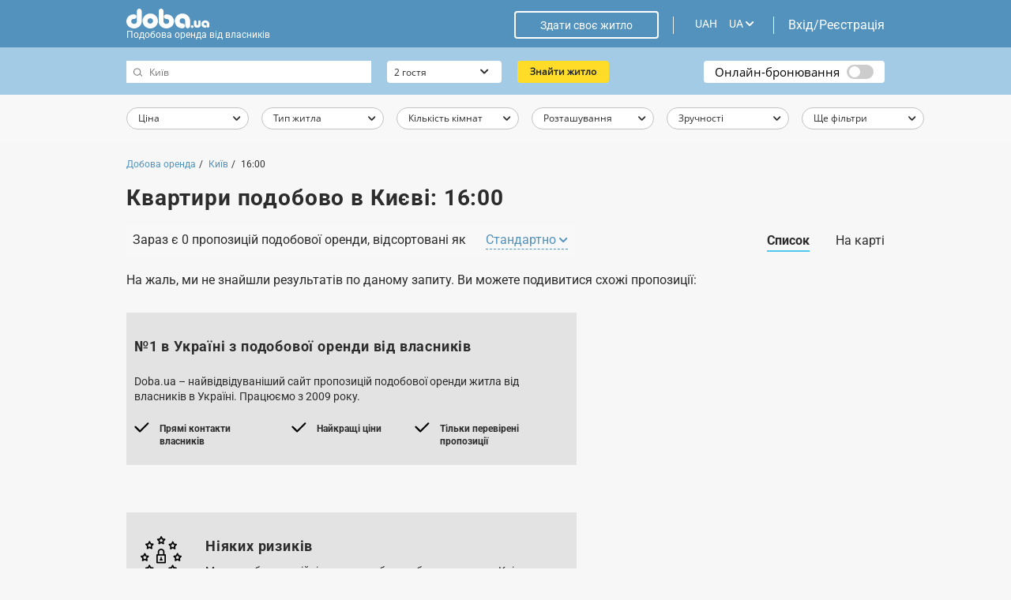

--- FILE ---
content_type: text/html
request_url: https://doba.ua/local/templates/doba2020/ajax_dynamic/ua_index_room-block-text-3.html
body_size: 4283
content:
<div class="content">
	<div id="room-block-text-3" class="room-block-text bg-grey">
		<div class="f">
			<svg width="52" height="54" viewBox="0 0 52 54" fill="none" xmlns="http://www.w3.org/2000/svg" class="f-fsh0">
				<path d="M22.9603 6.74705L22.5139 9.40328C22.4334 9.88407 22.7508 10.3406 23.2225 10.4227C23.4098 10.4554 23.6022 10.4243 23.7708 10.3341L26.1107 9.08101L28.4506 10.3341C28.8743 10.5614 29.3984 10.3952 29.6214 9.96332C29.7098 9.79147 29.7404 9.59454 29.7082 9.40328L29.2611 6.74705L31.1539 4.86637C31.4967 4.5259 31.5038 3.96667 31.1702 3.61731C31.0369 3.4778 30.8627 3.38723 30.6739 3.35932L28.0574 2.97235L26.8891 0.556307C26.6364 0.11879 26.0833 -0.0271835 25.6537 0.230798C25.5219 0.309648 25.4121 0.42206 25.3343 0.556307L24.1643 2.97235L21.5475 3.35932C21.0738 3.42807 20.7445 3.87529 20.812 4.3585C20.8389 4.55178 20.9282 4.73091 21.0659 4.86718L22.9603 6.74705ZM24.8669 4.65449C25.1494 4.61243 25.3938 4.43128 25.5196 4.17006L26.1143 2.94324L26.7078 4.17006C26.8339 4.43169 27.0787 4.61243 27.3612 4.65449L28.6898 4.8506L27.7254 5.80529C27.5215 6.00828 27.4282 6.30063 27.4766 6.58692L27.7036 7.93667L26.5146 7.299C26.2618 7.16475 25.9603 7.16475 25.7076 7.299L24.5194 7.93667L24.7455 6.58692C24.7939 6.30063 24.7011 6.00828 24.4968 5.80529L23.5347 4.84939L24.8669 4.65449Z" fill="black"></path>
				<path d="M31.1643 46.5898C31.0628 46.2699 30.7914 46.0366 30.4649 45.9881L27.8485 45.6011L26.6785 43.1851C26.4258 42.7476 25.8727 42.6016 25.4431 42.8596C25.3114 42.9388 25.2015 43.0508 25.1237 43.1851L23.9546 45.6011L21.3381 45.9881C20.8644 46.058 20.5359 46.5065 20.605 46.9893C20.6323 47.1818 20.7212 47.3593 20.8577 47.4951L22.7505 49.3766L22.3034 52.032C22.2224 52.5128 22.5394 52.9694 23.0111 53.0518C23.1992 53.0846 23.3924 53.0535 23.561 52.9629L25.9009 51.7098L28.2412 52.9629C28.6649 53.1897 29.189 53.0227 29.4112 52.5909C29.4992 52.419 29.5298 52.2229 29.4977 52.032L29.0513 49.3766L30.9469 47.4996C31.1842 47.2634 31.2687 46.9104 31.1643 46.5898ZM27.5156 48.4357C27.3109 48.6383 27.2177 48.931 27.2668 49.2177L27.493 50.5667L26.3048 49.9298C26.0525 49.7943 25.7505 49.7943 25.4978 49.9298L24.3088 50.5667L24.5362 49.2177C24.5842 48.931 24.4913 48.6391 24.287 48.4357L23.3241 47.4794L24.654 47.2833C24.9365 47.2416 25.1812 47.0604 25.3074 46.7988L25.9009 45.572L26.4956 46.7988C26.6214 47.06 26.8658 47.2412 27.1482 47.2833L28.4777 47.4794L27.5156 48.4357Z" fill="black"></path>
				<path d="M8.14328 12.9135L7.69577 15.5698C7.61524 16.0505 7.93183 16.5075 8.40394 16.5896C8.59159 16.6227 8.7848 16.5912 8.95341 16.501L11.2933 15.2475L13.6336 16.501C14.0573 16.7278 14.581 16.5621 14.804 16.1302C14.8925 15.9583 14.9234 15.7614 14.8909 15.5698L14.4445 12.9135L16.3373 11.0329C16.6805 10.6928 16.6877 10.1332 16.3536 9.78378C16.2203 9.64428 16.0453 9.5537 15.8565 9.5258L13.2409 9.13924L12.0697 6.72319C11.8166 6.28567 11.2636 6.14051 10.8343 6.39849C10.703 6.47774 10.5935 6.58935 10.5161 6.72319L9.34577 9.13924L6.73013 9.5258C6.25644 9.59616 5.92834 10.0442 5.99698 10.527C6.02475 10.7195 6.11362 10.8974 6.25009 11.0329L8.14328 12.9135ZM10.05 10.821C10.3324 10.7789 10.5764 10.5982 10.7026 10.3369L11.2969 9.11012L11.8916 10.3378C12.0177 10.5986 12.2617 10.7793 12.5442 10.821L13.8729 11.0171L12.9108 11.973C12.7065 12.1756 12.6128 12.4683 12.6612 12.7546L12.8882 14.1044L11.6992 13.4675C11.4469 13.3324 11.1453 13.3324 10.893 13.4675L9.70402 14.1044L9.93095 12.7546C9.97935 12.4683 9.88572 12.176 9.68141 11.973L8.71696 11.0171L10.05 10.821Z" fill="black"></path>
				<path d="M37.4106 43.0484L36.9634 45.7034C36.8821 46.1842 37.1987 46.6415 37.6704 46.7244C37.8585 46.7572 38.0521 46.726 38.2211 46.6355L40.561 45.3811L42.9013 46.6355C43.3246 46.8627 43.8487 46.6969 44.0717 46.2651C44.1605 46.0928 44.1911 45.8955 44.1589 45.7034L43.7122 43.0484L45.605 41.1677C45.9482 40.8273 45.9553 40.268 45.6213 39.9187C45.4884 39.7792 45.3138 39.6886 45.125 39.6607L42.5085 39.2729L41.3386 36.8569C41.1263 36.4193 40.6066 36.2402 40.1777 36.4561C40.0072 36.5423 39.8687 36.683 39.7846 36.8569L38.6138 39.2729L35.9982 39.6607C35.5245 39.7335 35.1988 40.1835 35.2702 40.6655C35.298 40.8539 35.3849 41.0282 35.5178 41.1621L37.4106 43.0484ZM39.3172 40.9546C39.5997 40.913 39.8437 40.7322 39.9699 40.4714L40.5646 39.2438L41.1593 40.4714C41.2854 40.7322 41.5294 40.913 41.8119 40.9546L43.1413 41.1516L42.1757 42.1111C41.9714 42.3141 41.8781 42.6064 41.9261 42.8927L42.1531 44.2425L40.9649 43.6056C40.7125 43.4701 40.4106 43.4701 40.1579 43.6056L38.9689 44.2425L39.1962 42.8927C39.2442 42.6068 39.151 42.3149 38.9475 42.1119L37.9854 41.156L39.3172 40.9546Z" fill="black"></path>
				<path d="M2.16061 28.1761L1.71389 30.8315C1.63336 31.3123 1.95074 31.7688 2.42245 31.8509C2.60971 31.8836 2.80252 31.8525 2.97073 31.7627L5.31064 30.5092L7.65095 31.7627C8.07466 31.9896 8.59834 31.8234 8.82131 31.3919C8.90978 31.2197 8.94032 31.0232 8.90819 30.8315L8.46108 28.1761L10.3539 26.2946C10.6966 25.9541 10.7042 25.3949 10.3701 25.0455C10.2372 24.9064 10.0627 24.8154 9.87383 24.7875L7.2574 24.4006L6.08903 21.9845C5.83631 21.547 5.28327 21.4014 4.85361 21.659C4.7219 21.7383 4.612 21.8503 4.53424 21.9845L3.36429 24.4006L0.747854 24.7875C0.273365 24.8547 -0.0575071 25.3007 0.00835001 25.7839C0.0349309 25.9804 0.125782 26.1615 0.265828 26.299L2.16061 28.1761ZM4.06729 26.0827C4.34976 26.0406 4.59375 25.8595 4.71991 25.5987L5.31421 24.3714L5.90812 25.5987C6.03428 25.8599 6.27866 26.041 6.56153 26.0827L7.89097 26.2788L6.92533 27.2355C6.72142 27.4385 6.62858 27.7309 6.67658 28.0172L6.90391 29.3661L5.71452 28.7292C5.46219 28.5938 5.16028 28.5938 4.90757 28.7292L3.71936 29.3661L3.94589 28.0172C3.99509 27.7309 3.90186 27.4381 3.69714 27.2355L2.73507 26.2788L4.06729 26.0827Z" fill="black"></path>
				<path d="M44.748 24.3937L42.1324 24.7815C41.6587 24.851 41.3298 25.299 41.3984 25.7819C41.4254 25.9747 41.5147 26.1527 41.6512 26.2885L43.544 28.1692L43.0976 30.8254C43.0171 31.3062 43.3337 31.7627 43.8058 31.8452C43.9935 31.878 44.1867 31.8468 44.3553 31.7563L46.6952 30.5019L49.0355 31.7563C49.4592 31.9835 49.9829 31.8173 50.2058 31.3855C50.2943 31.2136 50.3253 31.0167 50.2927 30.8254L49.8456 28.1692L51.7384 26.2885C52.0812 25.948 52.0887 25.3888 51.7547 25.0394C51.6218 24.8999 51.4472 24.8094 51.2584 24.7815L48.6427 24.3937L47.4728 21.9776C47.2605 21.5401 46.7408 21.361 46.3119 21.5769C46.1413 21.663 46.0029 21.8038 45.9188 21.9776L44.748 24.3937ZM46.1009 25.5922L46.6956 24.3646L47.2899 25.5922C47.416 25.853 47.6604 26.0338 47.9425 26.0754L49.2719 26.2727L48.3103 27.2274C48.1056 27.4304 48.0119 27.7232 48.0603 28.0103L48.2877 29.36L47.0987 28.7219C46.8463 28.5869 46.5448 28.5869 46.2925 28.7219L45.1035 29.36L45.3304 28.0103C45.3784 27.7236 45.2852 27.4312 45.0809 27.2282L44.1204 26.2723L45.4502 26.0754C45.7315 26.0334 45.9751 25.8526 46.1009 25.5922Z" fill="black"></path>
				<path d="M16.4083 40.2709C16.3063 39.951 16.0353 39.7181 15.7088 39.6696L13.0932 39.2842L11.9232 36.8682C11.6701 36.4307 11.1171 36.2847 10.6878 36.5427C10.5561 36.6219 10.4458 36.7339 10.368 36.8682L9.19729 39.2842L6.58086 39.672C6.10717 39.7428 5.77947 40.1912 5.8485 40.674C5.87587 40.8661 5.96514 41.0436 6.10161 41.1791L7.99441 43.0597L7.5461 45.7135C7.46557 46.1943 7.78256 46.6508 8.25427 46.7333C8.44192 46.7661 8.63513 46.7349 8.80374 46.6444L11.1437 45.39L13.484 46.6444C13.9081 46.8704 14.4317 46.703 14.6535 46.2707C14.7412 46.0993 14.7713 45.9036 14.7396 45.7135L14.2933 43.0569L16.1861 41.1766C16.4233 40.9425 16.5094 40.5911 16.4083 40.2709ZM12.7595 42.1164C12.5552 42.3193 12.4616 42.6117 12.5096 42.898L12.7369 44.2477L11.5479 43.6129C11.2952 43.4786 10.9941 43.4786 10.7418 43.6129L9.55276 44.2506L9.77969 42.9008C9.8277 42.6141 9.73447 42.3218 9.53015 42.1188L8.56808 41.1633L9.89832 40.9664C10.1808 40.9243 10.4248 40.7436 10.5509 40.4827L11.1448 39.2551L11.7403 40.4827C11.8665 40.7436 12.1101 40.9239 12.3918 40.9664L13.7216 41.1633L12.7595 42.1164Z" fill="black"></path>
				<path d="M37.5588 13.2253L37.1117 15.8815C37.0308 16.3627 37.3477 16.8192 37.8195 16.9017C38.0075 16.9345 38.2003 16.9033 38.3693 16.8128L40.7092 15.5584L43.0492 16.8128C43.4729 17.04 43.9969 16.8738 44.2195 16.442C44.3084 16.2701 44.3389 16.0732 44.3068 15.8819L43.8597 13.2257L45.7525 11.345C46.0952 11.0045 46.1024 10.4453 45.7683 10.0955C45.635 9.95645 45.4605 9.86587 45.2712 9.83797L42.6556 9.45019L41.4856 7.03495C41.2329 6.59744 40.6799 6.45146 40.2502 6.70945C40.1185 6.7883 40.0086 6.90071 39.9309 7.03495L38.7617 9.45019L36.1453 9.83797C35.6716 9.90833 35.3435 10.3568 35.4129 10.8396C35.4403 11.0312 35.5291 11.2087 35.6652 11.3438L37.5588 13.2253ZM39.4655 11.1319C39.7484 11.0903 39.9927 10.9095 40.1189 10.6487L40.7128 9.42189L41.3071 10.6487C41.4337 10.9095 41.6777 11.0903 41.9597 11.1319L43.2896 11.3288L42.3275 12.2839C42.1228 12.4869 42.0296 12.7797 42.078 13.0664L42.2997 14.4181L41.1115 13.7801C40.8588 13.645 40.5573 13.645 40.3046 13.7801L39.1156 14.4181L39.3425 13.0684C39.3909 12.7817 39.2977 12.4894 39.0938 12.2864L38.1317 11.3305L39.4655 11.1319Z" fill="black"></path>
				<path d="M20.8059 34.514H31.2061C31.685 34.514 32.073 34.1185 32.073 33.6309V23.9141C32.073 23.4261 31.685 23.0306 31.2061 23.0306H30.3397V20.3804C30.3397 17.9413 28.3993 15.964 26.0062 15.964C23.6127 15.964 21.6727 17.9413 21.6727 20.3804V23.0306H20.8059C20.3274 23.0306 19.9394 23.4261 19.9394 23.9141V33.6309C19.9394 34.1185 20.3274 34.514 20.8059 34.514ZM23.406 20.3804C23.406 18.9171 24.57 17.7307 26.0062 17.7307C27.442 17.7307 28.6064 18.9171 28.6064 20.3804V23.0306H23.406V20.3804ZM21.6727 24.7972H30.3397V32.7473H21.6727V24.7972Z" fill="black"></path>
				<path d="M26.8732 26.5639H25.1399V29.2141H24.2734V30.9807H27.7401V29.2141H26.8732V26.5639Z" fill="black"></path>
			</svg>
			<div>
				<span class="spanH3">Ніяких ризиків</span>
				<span>Ми розробили надійні алгоритми боротьби з шахраями. Крім цього, кожна пропозиція додатково проходить ручну модерацію, що мінімізує ваші ризики.</span>
			</div>
		</div>
	</div>
</div>